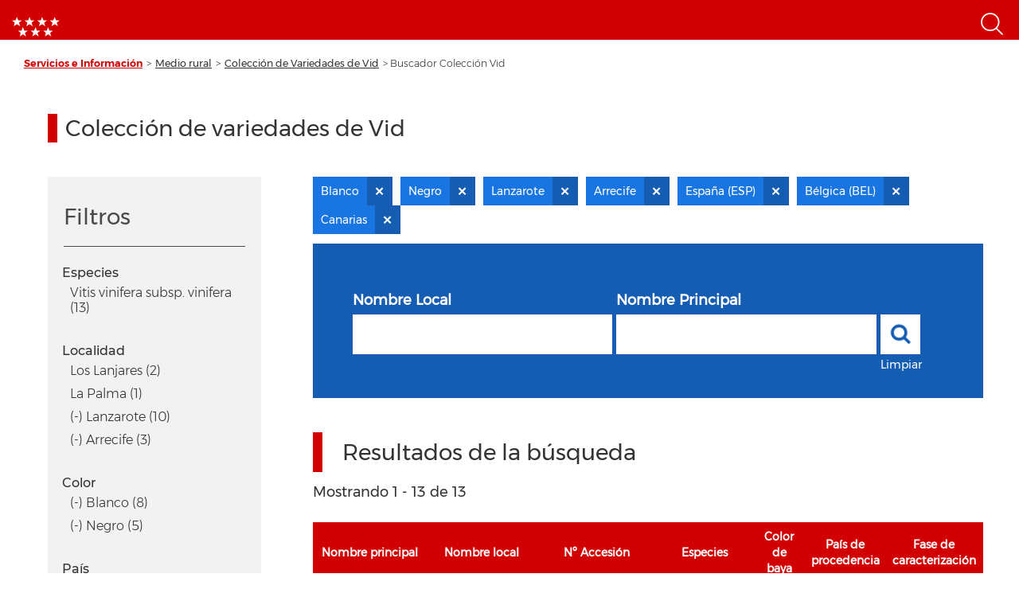

--- FILE ---
content_type: text/html; charset=UTF-8
request_url: https://www.comunidad.madrid/info/coleccion-vid?f%5B0%5D=color%3ABlanco&f%5B1%5D=color%3ANegro&f%5B2%5D=country%3AB%C3%A9lgica%20%28BEL%29&f%5B3%5D=country%3AEspa%C3%B1a%20%28ESP%29&f%5B4%5D=localidad%3AArrecife&f%5B5%5D=localidad%3ABordeaux&f%5B6%5D=localidad%3ACenlle&f%5B7%5D=localidad%3ALanzarote&f%5B8%5D=localidad%3ALebrija&f%5B9%5D=localidad%3ASan%20Esteban%20del%20Valle&f%5B10%5D=localidad%3ATarrega&f%5B11%5D=localidad%3AVillaviciosa&f%5B12%5D=region%3ACanarias
body_size: 73083
content:
<!DOCTYPE html>
<html  lang="es" dir="ltr" prefix="content: http://purl.org/rss/1.0/modules/content/  dc: http://purl.org/dc/terms/  foaf: http://xmlns.com/foaf/0.1/  og: http://ogp.me/ns#  rdfs: http://www.w3.org/2000/01/rdf-schema#  schema: http://schema.org/  sioc: http://rdfs.org/sioc/ns#  sioct: http://rdfs.org/sioc/types#  skos: http://www.w3.org/2004/02/skos/core#  xsd: http://www.w3.org/2001/XMLSchema# ">
  <head>
    <meta charset="utf-8" />
<noscript><style>form.antibot * :not(.antibot-message) { display: none !important; }</style>
</noscript><script>var _paq = _paq || [];(function(){var u=(("https:" == document.location.protocol) ? "https://estadisticas.comunidad.madrid/" : "https://estadisticas.comunidad.madrid/");_paq.push(["setSiteId", "333"]);_paq.push(["setTrackerUrl", u+"piwik.php"]);_paq.push(["setDoNotTrack", 1]);_paq.push(["trackPageView"]);_paq.push(["setIgnoreClasses", ["no-tracking","colorbox"]]);_paq.push(["enableLinkTracking"]);var d=document,g=d.createElement("script"),s=d.getElementsByTagName("script")[0];g.type="text/javascript";g.defer=true;g.async=true;g.src=u+"piwik.js";s.parentNode.insertBefore(g,s);})();</script>
<meta property="og:site_name" content="Comunidad de Madrid" />
<link rel="canonical" href="https://www.comunidad.madrid/info/coleccion-vid" />
<meta property="og:type" content="article" />
<meta name="description" content="Portal de la Comunidad de Madrid. En este portal podrá encontrar información segmentada temática de interés para el ciudadano tales como servicios, convocatorias y trámites" />
<meta property="og:url" content="https://www.comunidad.madrid/info/coleccion-vid" />
<meta name="abstract" content="Portal de la Comunidad de Madrid. En este portal podrá encontrar información segmentada temática de interés para el ciudadano tales como servicios, convocatorias y trámites" />
<meta property="og:title" content="Buscador Colección Vid" />
<meta name="Generator" content="Drupal 8 (https://www.drupal.org)" />
<meta name="MobileOptimized" content="width" />
<meta name="HandheldFriendly" content="true" />
<meta name="viewport" content="width=device-width, initial-scale=1.0" />
<link rel="shortcut icon" href="/info/themes/custom/info_theme/favicon.ico" type="image/vnd.microsoft.icon" />
<script>window.a2a_config=window.a2a_config||{};a2a_config.callbacks=[];a2a_config.overlays=[];a2a_config.templates={};</script>

    <title>Buscador Colección Vid | Comunidad de Madrid</title>
    <link rel="stylesheet" media="all" href="/info/core/modules/system/css/components/align.module.css?t8hujo" />
<link rel="stylesheet" media="all" href="/info/core/modules/system/css/components/fieldgroup.module.css?t8hujo" />
<link rel="stylesheet" media="all" href="/info/core/modules/system/css/components/container-inline.module.css?t8hujo" />
<link rel="stylesheet" media="all" href="/info/core/modules/system/css/components/clearfix.module.css?t8hujo" />
<link rel="stylesheet" media="all" href="/info/core/modules/system/css/components/details.module.css?t8hujo" />
<link rel="stylesheet" media="all" href="/info/core/modules/system/css/components/hidden.module.css?t8hujo" />
<link rel="stylesheet" media="all" href="/info/core/modules/system/css/components/item-list.module.css?t8hujo" />
<link rel="stylesheet" media="all" href="/info/core/modules/system/css/components/js.module.css?t8hujo" />
<link rel="stylesheet" media="all" href="/info/core/modules/system/css/components/nowrap.module.css?t8hujo" />
<link rel="stylesheet" media="all" href="/info/core/modules/system/css/components/position-container.module.css?t8hujo" />
<link rel="stylesheet" media="all" href="/info/core/modules/system/css/components/progress.module.css?t8hujo" />
<link rel="stylesheet" media="all" href="/info/core/modules/system/css/components/reset-appearance.module.css?t8hujo" />
<link rel="stylesheet" media="all" href="/info/core/modules/system/css/components/resize.module.css?t8hujo" />
<link rel="stylesheet" media="all" href="/info/core/modules/system/css/components/sticky-header.module.css?t8hujo" />
<link rel="stylesheet" media="all" href="/info/core/modules/system/css/components/system-status-counter.css?t8hujo" />
<link rel="stylesheet" media="all" href="/info/core/modules/system/css/components/system-status-report-counters.css?t8hujo" />
<link rel="stylesheet" media="all" href="/info/core/modules/system/css/components/system-status-report-general-info.css?t8hujo" />
<link rel="stylesheet" media="all" href="/info/core/modules/system/css/components/tablesort.module.css?t8hujo" />
<link rel="stylesheet" media="all" href="/info/core/modules/system/css/components/tree-child.module.css?t8hujo" />
<link rel="stylesheet" media="all" href="/info/modules/custom/info_custom_functionalities/css/styles.css?t8hujo" />
<link rel="stylesheet" media="all" href="/info/core/assets/vendor/jquery.ui/themes/base/core.css?t8hujo" />
<link rel="stylesheet" media="all" href="/info/core/assets/vendor/jquery.ui/themes/base/accordion.css?t8hujo" />
<link rel="stylesheet" media="all" href="/info/core/assets/vendor/jquery.ui/themes/base/tabs.css?t8hujo" />
<link rel="stylesheet" media="all" href="/info/core/modules/views/css/views.module.css?t8hujo" />
<link rel="stylesheet" media="all" href="/info/modules/contrib/addtoany/css/addtoany.css?t8hujo" />
<link rel="stylesheet" media="all" href="https://use.fontawesome.com/releases/v5.13.1/css/all.css" />
<link rel="stylesheet" media="all" href="https://use.fontawesome.com/releases/v5.13.1/css/v4-shims.css" />
<link rel="stylesheet" media="all" href="/info/libraries/line_awesome/css/line-awesome.min.css?t8hujo" />
<link rel="stylesheet" media="all" href="/info/core/assets/vendor/jquery.ui/themes/base/theme.css?t8hujo" />
<link rel="stylesheet" media="all" href="/info/modules/custom/info_pcen_blocks/css/cabeceraPcen.css?t8hujo" />
<link rel="stylesheet" media="all" href="/info/modules/custom/info_pcen_blocks/css/piePcen.css?t8hujo" />
<link rel="stylesheet" media="all" href="/info/modules/contrib/active_facet_pills/css/active-facet-pills.css?t8hujo" />
<link rel="stylesheet" media="all" href="/info/themes/custom/info_theme/css/style.css?t8hujo" />
<link rel="stylesheet" media="all" href="/info/libraries/owlcarousel2/dist/assets/owl.carousel.css?t8hujo" />
<link rel="stylesheet" media="all" href="/info/libraries/owlcarousel2/dist/assets/owl.theme.default.min.css?t8hujo" />
<link rel="stylesheet" media="all" href="/info/themes/custom/info_theme/css/no-less-styles.css?t8hujo" />

    
<!--[if lte IE 8]>
<script src="/info/core/assets/vendor/html5shiv/html5shiv.min.js?v=3.7.3"></script>
<![endif]-->
<script src="/info/core/assets/vendor/modernizr/modernizr.min.js?v=3.3.1"></script>

  </head>
  <body class="path-coleccion-vid navbar-is-fixed-top has-glyphicons not_admin">
    <a href="#main-content" class="visually-hidden focusable skip-link">
      Pasar al contenido principal
    </a>
    
      <div class="dialog-off-canvas-main-canvas" data-off-canvas-main-canvas>
              <header class="navbar navbar-default navbar-fixed-top" id="navbar" role="banner">
              <div class="container-fluid">
            <div class="navbar-header">
        <div class="nav-group">
            <div class="region region-navigation">
          <a class="logo navbar-btn pull-left" href="https://www.comunidad.madrid" rel="home">
      <img src="/info/themes/custom/info_theme/logo.png" alt="Inicio" />
    </a>
    <a class="logo-responsive navbar-btn pull-left" href="https://www.comunidad.madrid" rel="home">
      <img src="/sites/all/themes/drpl/logo_responsive.png" alt="Inicio" />
    </a>
      <section id="block-cabecerapcen" class="menu-cabecera block block-info-pcen-blocks block-cabecera-pcen clearfix">
  
    

      
  </section>

<section id="block-searchiconblock-2" class="text-align--right search-toggle block block-drpl8-block-layout block-drpl8-search-icon clearfix">
  
    

      <img src="/info/profiles/custom/drpl8_profile/modules/custom/drpl8_block_layout/img/search-icon.png" alt="Abrir menú" typeof="foaf:Image" class="img-responsive" />

  </section>


  </div>

        </div>
                      <button type="button" class="navbar-toggle collapsed" data-toggle="collapse" data-target="#navbar-collapse">
              <span class="sr-only">Toggle navigation</span>
              <span class="icon-bar"></span>
              <span class="icon-bar"></span>
            </button>
                    <div class="region region-navigation-bottom">
    <section class="search-block-form element-height-toggle search-header block block-info-pcen-blocks block-buscador-block clearfix" data-drupal-selector="search-block-form" id="block-buscadorblock">
  
    

      <form action="/info/coleccion-vid?f%5B0%5D=color%3ABlanco&amp;f%5B1%5D=color%3ANegro&amp;f%5B2%5D=country%3AB%C3%A9lgica%20%28BEL%29&amp;f%5B3%5D=country%3AEspa%C3%B1a%20%28ESP%29&amp;f%5B4%5D=localidad%3AArrecife&amp;f%5B5%5D=localidad%3ABordeaux&amp;f%5B6%5D=localidad%3ACenlle&amp;f%5B7%5D=localidad%3ALanzarote&amp;f%5B8%5D=localidad%3ALebrija&amp;f%5B9%5D=localidad%3ASan%20Esteban%20del%20Valle&amp;f%5B10%5D=localidad%3ATarrega&amp;f%5B11%5D=localidad%3AVillaviciosa&amp;f%5B12%5D=region%3ACanarias" method="post" id="search-block-form" accept-charset="UTF-8">
  <input data-drupal-selector="edit-action" type="hidden" name="action" value="https://comunidad.madrid/busqueda" /><div class="form-item js-form-item form-type-textfield js-form-type-textfield form-item-cadena js-form-item-cadena form-group">
      
  <label for="edit-cadena" class="control-label">Buscar</label>
  
  
  <input placeholder="Busca en todos los portales de la Comunidad de Madrid." data-drupal-selector="edit-cadena" class="form-text form-control" type="text" id="edit-cadena" name="cadena" value="" size="128" maxlength="128" />

  
  
  </div>
<button data-drupal-selector="edit-submit" class="button js-form-submit form-submit btn-primary btn" type="submit" id="edit-submit" name="op" value="Enviar">Enviar</button><input autocomplete="off" data-drupal-selector="form-clwz2r46ewvn5uvi7i7nqvlrwur7wi9ahz7oljnvbfi" type="hidden" name="form_build_id" value="form-Clwz2r46EwVn5Uvi7I7NQVlRWuR7wI9AHZ7OLJNvBFI" /><input data-drupal-selector="edit-search-block-form" type="hidden" name="form_id" value="search-block-form" /><input data-drupal-selector="edit-honeypot-time" type="hidden" name="honeypot_time" value="j0BQ8SPrs_nCgcl2MjfV4AH8iRi00ebCXGg1CMgvZX8" /><div class="nombre_apellidos-textfield form-group js-form-wrapper form-wrapper" style="display: none !important;"><div class="form-item js-form-item form-type-textfield js-form-type-textfield form-item-nombre-apellidos js-form-item-nombre-apellidos form-group">
      
  <label for="edit-nombre-apellidos" class="control-label">Leave this field blank</label>
  
  
  <input autocomplete="off" data-drupal-selector="edit-nombre-apellidos" class="form-text form-control" type="text" id="edit-nombre-apellidos" name="nombre_apellidos" value="" size="20" maxlength="128" />

  
  
  </div>
</div>

</form>

  </section>


  </div>

              </div>

                    <div id="navbar-collapse" class="navbar-collapse collapse">
            <div class="region region-navigation-collapsible">
    <section id="block-cabecerapcen-2" class="block block-info-pcen-blocks block-cabecera-pcen clearfix">
  
    

      
  </section>


  </div>

        </div>
                    </div>
          </header>
  
  <div role="main" class="main-container container-fluid js-quickedit-main-content">
    <div class="row">

                              <div class="col-sm-12">
              <div class="region region-header">
      	<nav aria-label="Breadcrumb" class="breadcrumb">
		<ol class="breadcrumb">
							<li >
											<a href="https://www.comunidad.madrid/servicios">Servicios e Información</a>
									</li>
							<li >
											<a href="https://www.comunidad.madrid/info/servicios/medio-rural">Medio rural</a>
									</li>
							<li >
											<a href="https://www.comunidad.madrid/info/servicios/medio-rural/coleccion-variedades-vid">Colección de Variedades de Vid</a>
									</li>
							<li  class="active">
											Buscador Colección Vid
									</li>
					</ol>
	</nav>

<div data-drupal-messages-fallback class="hidden"></div>
  


  </div>

          </div>
              
            
                  <section class="col-sm-12">

                
                                      
                  
                          <a id="main-content"></a>
            <div class="region region-content">
      <div class="row bs-2col-stacked">


      <div class="col-sm-12 bs-region bs-region--top">
    <div class="block-region-top"><section class="block block-fixed-block-content block-fixed-block-contentcoleccion-vid clearfix">
  
      <h1 class="block-title">Colección de variedades de Vid</h1>
    

      
  </section>

</div>
    </div>
  
      <div class="col-sm-3 bs-region bs-region--left">
    <div class="facets-filters-container">
      <div class="title-sidebar">
        <h2>Filtros</h2>
      </div>
      <div class="block-region-left"><section class="facet-inactive block-facet--links block block-facets block-facet-blockss-especie clearfix">
  
    

      <div class="facets-widget-links">
      <h3>Especies </h3><ul data-drupal-facet-id="ss_especie" data-drupal-facet-alias="species" class="facet-inactive js-facets-links item-list__links"><li class="facet-item"><a href="/info/coleccion-vid?f%5B0%5D=color%3ABlanco&amp;f%5B1%5D=color%3ANegro&amp;f%5B2%5D=country%3AB%C3%A9lgica%20%28BEL%29&amp;f%5B3%5D=country%3AEspa%C3%B1a%20%28ESP%29&amp;f%5B4%5D=localidad%3AArrecife&amp;f%5B5%5D=localidad%3ABordeaux&amp;f%5B6%5D=localidad%3ACenlle&amp;f%5B7%5D=localidad%3ALanzarote&amp;f%5B8%5D=localidad%3ALebrija&amp;f%5B9%5D=localidad%3ASan%20Esteban%20del%20Valle&amp;f%5B10%5D=localidad%3ATarrega&amp;f%5B11%5D=localidad%3AVillaviciosa&amp;f%5B12%5D=region%3ACanarias&amp;f%5B13%5D=species%3AVitis%20vinifera%20subsp.%20vinifera" rel="nofollow" data-drupal-facet-item-id="species-vitis-vinifera-subsp-vinifera" data-drupal-facet-item-value="Vitis vinifera subsp. vinifera" data-drupal-facet-item-count="13"><span class="facet-item__value">Vitis vinifera subsp. vinifera</span>
  <span class="facet-item__count">(13)</span>
</a></li></ul>
</div>

  </section>

<section class="facet-active block-facet--links block block-facets block-facet-blocklocalidad clearfix">
  
    

      <div class="facets-widget-links">
      <h3>Localidad</h3><ul data-drupal-facet-id="localidad" data-drupal-facet-alias="localidad" class="facet-active js-facets-links item-list__links"><li class="facet-item"><a href="/info/coleccion-vid?f%5B0%5D=color%3ABlanco&amp;f%5B1%5D=color%3ANegro&amp;f%5B2%5D=country%3AB%C3%A9lgica%20%28BEL%29&amp;f%5B3%5D=country%3AEspa%C3%B1a%20%28ESP%29&amp;f%5B4%5D=localidad%3AArrecife&amp;f%5B5%5D=localidad%3ABordeaux&amp;f%5B6%5D=localidad%3ACenlle&amp;f%5B7%5D=localidad%3ALanzarote&amp;f%5B8%5D=localidad%3ALebrija&amp;f%5B9%5D=localidad%3ALos%20Lanjares&amp;f%5B10%5D=localidad%3ASan%20Esteban%20del%20Valle&amp;f%5B11%5D=localidad%3ATarrega&amp;f%5B12%5D=localidad%3AVillaviciosa&amp;f%5B13%5D=region%3ACanarias" rel="nofollow" data-drupal-facet-item-id="localidad-los-lanjares" data-drupal-facet-item-value="Los Lanjares" data-drupal-facet-item-count="2"><span class="facet-item__value">Los Lanjares</span>
  <span class="facet-item__count">(2)</span>
</a></li><li class="facet-item"><a href="/info/coleccion-vid?f%5B0%5D=color%3ABlanco&amp;f%5B1%5D=color%3ANegro&amp;f%5B2%5D=country%3AB%C3%A9lgica%20%28BEL%29&amp;f%5B3%5D=country%3AEspa%C3%B1a%20%28ESP%29&amp;f%5B4%5D=localidad%3AArrecife&amp;f%5B5%5D=localidad%3ABordeaux&amp;f%5B6%5D=localidad%3ACenlle&amp;f%5B7%5D=localidad%3ALa%20Palma&amp;f%5B8%5D=localidad%3ALanzarote&amp;f%5B9%5D=localidad%3ALebrija&amp;f%5B10%5D=localidad%3ASan%20Esteban%20del%20Valle&amp;f%5B11%5D=localidad%3ATarrega&amp;f%5B12%5D=localidad%3AVillaviciosa&amp;f%5B13%5D=region%3ACanarias" rel="nofollow" data-drupal-facet-item-id="localidad-la-palma" data-drupal-facet-item-value="La Palma" data-drupal-facet-item-count="1"><span class="facet-item__value">La Palma</span>
  <span class="facet-item__count">(1)</span>
</a></li><li class="facet-item"><a href="/info/coleccion-vid?f%5B0%5D=color%3ABlanco&amp;f%5B1%5D=color%3ANegro&amp;f%5B2%5D=country%3AB%C3%A9lgica%20%28BEL%29&amp;f%5B3%5D=country%3AEspa%C3%B1a%20%28ESP%29&amp;f%5B4%5D=localidad%3AArrecife&amp;f%5B5%5D=localidad%3ABordeaux&amp;f%5B6%5D=localidad%3ACenlle&amp;f%5B7%5D=localidad%3ALebrija&amp;f%5B8%5D=localidad%3ASan%20Esteban%20del%20Valle&amp;f%5B9%5D=localidad%3ATarrega&amp;f%5B10%5D=localidad%3AVillaviciosa&amp;f%5B11%5D=region%3ACanarias" rel="nofollow" class="is-active" data-drupal-facet-item-id="localidad-lanzarote" data-drupal-facet-item-value="Lanzarote" data-drupal-facet-item-count="10">  <span class="facet-item__status js-facet-deactivate">(-)</span>
<span class="facet-item__value">Lanzarote</span>
  <span class="facet-item__count">(10)</span>
</a></li><li class="facet-item"><a href="/info/coleccion-vid?f%5B0%5D=color%3ABlanco&amp;f%5B1%5D=color%3ANegro&amp;f%5B2%5D=country%3AB%C3%A9lgica%20%28BEL%29&amp;f%5B3%5D=country%3AEspa%C3%B1a%20%28ESP%29&amp;f%5B4%5D=localidad%3ABordeaux&amp;f%5B5%5D=localidad%3ACenlle&amp;f%5B6%5D=localidad%3ALanzarote&amp;f%5B7%5D=localidad%3ALebrija&amp;f%5B8%5D=localidad%3ASan%20Esteban%20del%20Valle&amp;f%5B9%5D=localidad%3ATarrega&amp;f%5B10%5D=localidad%3AVillaviciosa&amp;f%5B11%5D=region%3ACanarias" rel="nofollow" class="is-active" data-drupal-facet-item-id="localidad-arrecife" data-drupal-facet-item-value="Arrecife" data-drupal-facet-item-count="3">  <span class="facet-item__status js-facet-deactivate">(-)</span>
<span class="facet-item__value">Arrecife</span>
  <span class="facet-item__count">(3)</span>
</a></li></ul>
</div>

  </section>

<section class="facet-active block-facet--links block block-facets block-facet-blockcolor clearfix">
  
    

      <div class="facets-widget-links">
      <h3>Color</h3><ul data-drupal-facet-id="color" data-drupal-facet-alias="color" class="facet-active js-facets-links item-list__links"><li class="facet-item"><a href="/info/coleccion-vid?f%5B0%5D=color%3ANegro&amp;f%5B1%5D=country%3AB%C3%A9lgica%20%28BEL%29&amp;f%5B2%5D=country%3AEspa%C3%B1a%20%28ESP%29&amp;f%5B3%5D=localidad%3AArrecife&amp;f%5B4%5D=localidad%3ABordeaux&amp;f%5B5%5D=localidad%3ACenlle&amp;f%5B6%5D=localidad%3ALanzarote&amp;f%5B7%5D=localidad%3ALebrija&amp;f%5B8%5D=localidad%3ASan%20Esteban%20del%20Valle&amp;f%5B9%5D=localidad%3ATarrega&amp;f%5B10%5D=localidad%3AVillaviciosa&amp;f%5B11%5D=region%3ACanarias" rel="nofollow" class="is-active" data-drupal-facet-item-id="color-blanco" data-drupal-facet-item-value="Blanco" data-drupal-facet-item-count="8">  <span class="facet-item__status js-facet-deactivate">(-)</span>
<span class="facet-item__value">Blanco</span>
  <span class="facet-item__count">(8)</span>
</a></li><li class="facet-item"><a href="/info/coleccion-vid?f%5B0%5D=color%3ABlanco&amp;f%5B1%5D=country%3AB%C3%A9lgica%20%28BEL%29&amp;f%5B2%5D=country%3AEspa%C3%B1a%20%28ESP%29&amp;f%5B3%5D=localidad%3AArrecife&amp;f%5B4%5D=localidad%3ABordeaux&amp;f%5B5%5D=localidad%3ACenlle&amp;f%5B6%5D=localidad%3ALanzarote&amp;f%5B7%5D=localidad%3ALebrija&amp;f%5B8%5D=localidad%3ASan%20Esteban%20del%20Valle&amp;f%5B9%5D=localidad%3ATarrega&amp;f%5B10%5D=localidad%3AVillaviciosa&amp;f%5B11%5D=region%3ACanarias" rel="nofollow" class="is-active" data-drupal-facet-item-id="color-negro" data-drupal-facet-item-value="Negro" data-drupal-facet-item-count="5">  <span class="facet-item__status js-facet-deactivate">(-)</span>
<span class="facet-item__value">Negro</span>
  <span class="facet-item__count">(5)</span>
</a></li></ul>
</div>

  </section>

<section class="facet-active block-facet--links block block-facets block-facet-blockpa clearfix">
  
    

      <div class="facets-widget-links">
      <h3>País</h3><ul data-drupal-facet-id="pa" data-drupal-facet-alias="country" class="facet-active js-facets-links item-list__links"><li class="facet-item"><a href="/info/coleccion-vid?f%5B0%5D=color%3ABlanco&amp;f%5B1%5D=color%3ANegro&amp;f%5B2%5D=country%3AB%C3%A9lgica%20%28BEL%29&amp;f%5B3%5D=country%3AEspa%C3%B1a%20%28ESP%29&amp;f%5B4%5D=country%3ASud%C3%A1frica%20%28ZAF%29&amp;f%5B5%5D=localidad%3AArrecife&amp;f%5B6%5D=localidad%3ABordeaux&amp;f%5B7%5D=localidad%3ACenlle&amp;f%5B8%5D=localidad%3ALanzarote&amp;f%5B9%5D=localidad%3ALebrija&amp;f%5B10%5D=localidad%3ASan%20Esteban%20del%20Valle&amp;f%5B11%5D=localidad%3ATarrega&amp;f%5B12%5D=localidad%3AVillaviciosa&amp;f%5B13%5D=region%3ACanarias" rel="nofollow" data-drupal-facet-item-id="country-sudáfrica-zaf" data-drupal-facet-item-value="Sudáfrica (ZAF)" data-drupal-facet-item-count="3"><span class="facet-item__value">Sudáfrica (ZAF)</span>
  <span class="facet-item__count">(3)</span>
</a></li><li class="facet-item"><a href="/info/coleccion-vid?f%5B0%5D=color%3ABlanco&amp;f%5B1%5D=color%3ANegro&amp;f%5B2%5D=country%3AB%C3%A9lgica%20%28BEL%29&amp;f%5B3%5D=country%3AEspa%C3%B1a%20%28ESP%29&amp;f%5B4%5D=country%3ATurqu%C3%ADa%20%28TUR%29&amp;f%5B5%5D=localidad%3AArrecife&amp;f%5B6%5D=localidad%3ABordeaux&amp;f%5B7%5D=localidad%3ACenlle&amp;f%5B8%5D=localidad%3ALanzarote&amp;f%5B9%5D=localidad%3ALebrija&amp;f%5B10%5D=localidad%3ASan%20Esteban%20del%20Valle&amp;f%5B11%5D=localidad%3ATarrega&amp;f%5B12%5D=localidad%3AVillaviciosa&amp;f%5B13%5D=region%3ACanarias" rel="nofollow" data-drupal-facet-item-id="country-turquía-tur" data-drupal-facet-item-value="Turquía (TUR)" data-drupal-facet-item-count="2"><span class="facet-item__value">Turquía (TUR)</span>
  <span class="facet-item__count">(2)</span>
</a></li><li class="facet-item"><a href="/info/coleccion-vid?f%5B0%5D=color%3ABlanco&amp;f%5B1%5D=color%3ANegro&amp;f%5B2%5D=country%3AB%C3%A9lgica%20%28BEL%29&amp;f%5B3%5D=localidad%3AArrecife&amp;f%5B4%5D=localidad%3ABordeaux&amp;f%5B5%5D=localidad%3ACenlle&amp;f%5B6%5D=localidad%3ALanzarote&amp;f%5B7%5D=localidad%3ALebrija&amp;f%5B8%5D=localidad%3ASan%20Esteban%20del%20Valle&amp;f%5B9%5D=localidad%3ATarrega&amp;f%5B10%5D=localidad%3AVillaviciosa&amp;f%5B11%5D=region%3ACanarias" rel="nofollow" class="is-active" data-drupal-facet-item-id="country-españa-esp" data-drupal-facet-item-value="España (ESP)" data-drupal-facet-item-count="12">  <span class="facet-item__status js-facet-deactivate">(-)</span>
<span class="facet-item__value">España (ESP)</span>
  <span class="facet-item__count">(12)</span>
</a></li><li class="facet-item"><a href="/info/coleccion-vid?f%5B0%5D=color%3ABlanco&amp;f%5B1%5D=color%3ANegro&amp;f%5B2%5D=country%3AEspa%C3%B1a%20%28ESP%29&amp;f%5B3%5D=localidad%3AArrecife&amp;f%5B4%5D=localidad%3ABordeaux&amp;f%5B5%5D=localidad%3ACenlle&amp;f%5B6%5D=localidad%3ALanzarote&amp;f%5B7%5D=localidad%3ALebrija&amp;f%5B8%5D=localidad%3ASan%20Esteban%20del%20Valle&amp;f%5B9%5D=localidad%3ATarrega&amp;f%5B10%5D=localidad%3AVillaviciosa&amp;f%5B11%5D=region%3ACanarias" rel="nofollow" class="is-active" data-drupal-facet-item-id="country-bélgica-bel" data-drupal-facet-item-value="Bélgica (BEL)" data-drupal-facet-item-count="1">  <span class="facet-item__status js-facet-deactivate">(-)</span>
<span class="facet-item__value">Bélgica (BEL)</span>
  <span class="facet-item__count">(1)</span>
</a></li></ul>
</div>

  </section>

<section class="facet-inactive block-facet--links block block-facets block-facet-blockprovincia clearfix">
  
    

      <div class="facets-widget-links">
      <h3>Provincia</h3><ul data-drupal-facet-id="provincia" data-drupal-facet-alias="provincia" class="facet-inactive js-facets-links item-list__links"><li class="facet-item"><a href="/info/coleccion-vid?f%5B0%5D=color%3ABlanco&amp;f%5B1%5D=color%3ANegro&amp;f%5B2%5D=country%3AB%C3%A9lgica%20%28BEL%29&amp;f%5B3%5D=country%3AEspa%C3%B1a%20%28ESP%29&amp;f%5B4%5D=localidad%3AArrecife&amp;f%5B5%5D=localidad%3ABordeaux&amp;f%5B6%5D=localidad%3ACenlle&amp;f%5B7%5D=localidad%3ALanzarote&amp;f%5B8%5D=localidad%3ALebrija&amp;f%5B9%5D=localidad%3ASan%20Esteban%20del%20Valle&amp;f%5B10%5D=localidad%3ATarrega&amp;f%5B11%5D=localidad%3AVillaviciosa&amp;f%5B12%5D=provincia%3ALas%20Palmas&amp;f%5B13%5D=region%3ACanarias" rel="nofollow" data-drupal-facet-item-id="provincia-las-palmas" data-drupal-facet-item-value="Las Palmas" data-drupal-facet-item-count="13"><span class="facet-item__value">Las Palmas</span>
  <span class="facet-item__count">(13)</span>
</a></li></ul>
</div>

  </section>

<section class="facet-active block-facet--links block block-facets block-facet-blockregion clearfix">
  
    

      <div class="facets-widget-links">
      <h3>Región</h3><ul data-drupal-facet-id="region" data-drupal-facet-alias="region" class="facet-active js-facets-links item-list__links"><li class="facet-item"><a href="/info/coleccion-vid?f%5B0%5D=color%3ABlanco&amp;f%5B1%5D=color%3ANegro&amp;f%5B2%5D=country%3AB%C3%A9lgica%20%28BEL%29&amp;f%5B3%5D=country%3AEspa%C3%B1a%20%28ESP%29&amp;f%5B4%5D=localidad%3AArrecife&amp;f%5B5%5D=localidad%3ABordeaux&amp;f%5B6%5D=localidad%3ACenlle&amp;f%5B7%5D=localidad%3ALanzarote&amp;f%5B8%5D=localidad%3ALebrija&amp;f%5B9%5D=localidad%3ASan%20Esteban%20del%20Valle&amp;f%5B10%5D=localidad%3ATarrega&amp;f%5B11%5D=localidad%3AVillaviciosa&amp;f%5B12%5D=region%3ACanarias&amp;f%5B13%5D=region%3ACatalu%C3%B1a" rel="nofollow" data-drupal-facet-item-id="region-cataluña" data-drupal-facet-item-value="Cataluña" data-drupal-facet-item-count="6"><span class="facet-item__value">Cataluña</span>
  <span class="facet-item__count">(6)</span>
</a></li><li class="facet-item"><a href="/info/coleccion-vid?f%5B0%5D=color%3ABlanco&amp;f%5B1%5D=color%3ANegro&amp;f%5B2%5D=country%3AB%C3%A9lgica%20%28BEL%29&amp;f%5B3%5D=country%3AEspa%C3%B1a%20%28ESP%29&amp;f%5B4%5D=localidad%3AArrecife&amp;f%5B5%5D=localidad%3ABordeaux&amp;f%5B6%5D=localidad%3ACenlle&amp;f%5B7%5D=localidad%3ALanzarote&amp;f%5B8%5D=localidad%3ALebrija&amp;f%5B9%5D=localidad%3ASan%20Esteban%20del%20Valle&amp;f%5B10%5D=localidad%3ATarrega&amp;f%5B11%5D=localidad%3AVillaviciosa&amp;f%5B12%5D=region%3ACanarias&amp;f%5B13%5D=region%3AGalicia" rel="nofollow" data-drupal-facet-item-id="region-galicia" data-drupal-facet-item-value="Galicia" data-drupal-facet-item-count="2"><span class="facet-item__value">Galicia</span>
  <span class="facet-item__count">(2)</span>
</a></li><li class="facet-item"><a href="/info/coleccion-vid?f%5B0%5D=color%3ABlanco&amp;f%5B1%5D=color%3ANegro&amp;f%5B2%5D=country%3AB%C3%A9lgica%20%28BEL%29&amp;f%5B3%5D=country%3AEspa%C3%B1a%20%28ESP%29&amp;f%5B4%5D=localidad%3AArrecife&amp;f%5B5%5D=localidad%3ABordeaux&amp;f%5B6%5D=localidad%3ACenlle&amp;f%5B7%5D=localidad%3ALanzarote&amp;f%5B8%5D=localidad%3ALebrija&amp;f%5B9%5D=localidad%3ASan%20Esteban%20del%20Valle&amp;f%5B10%5D=localidad%3ATarrega&amp;f%5B11%5D=localidad%3AVillaviciosa&amp;f%5B12%5D=region%3AAndaluc%C3%ADa&amp;f%5B13%5D=region%3ACanarias" rel="nofollow" data-drupal-facet-item-id="region-andalucía" data-drupal-facet-item-value="Andalucía" data-drupal-facet-item-count="1"><span class="facet-item__value">Andalucía</span>
  <span class="facet-item__count">(1)</span>
</a></li><li class="facet-item"><a href="/info/coleccion-vid?f%5B0%5D=color%3ABlanco&amp;f%5B1%5D=color%3ANegro&amp;f%5B2%5D=country%3AB%C3%A9lgica%20%28BEL%29&amp;f%5B3%5D=country%3AEspa%C3%B1a%20%28ESP%29&amp;f%5B4%5D=localidad%3AArrecife&amp;f%5B5%5D=localidad%3ABordeaux&amp;f%5B6%5D=localidad%3ACenlle&amp;f%5B7%5D=localidad%3ALanzarote&amp;f%5B8%5D=localidad%3ALebrija&amp;f%5B9%5D=localidad%3ASan%20Esteban%20del%20Valle&amp;f%5B10%5D=localidad%3ATarrega&amp;f%5B11%5D=localidad%3AVillaviciosa&amp;f%5B12%5D=region%3ACanarias&amp;f%5B13%5D=region%3ACastilla%20y%20Le%C3%B3n" rel="nofollow" data-drupal-facet-item-id="region-castilla-y-león" data-drupal-facet-item-value="Castilla y León" data-drupal-facet-item-count="1"><span class="facet-item__value">Castilla y León</span>
  <span class="facet-item__count">(1)</span>
</a></li><li class="facet-item"><a href="/info/coleccion-vid?f%5B0%5D=color%3ABlanco&amp;f%5B1%5D=color%3ANegro&amp;f%5B2%5D=country%3AB%C3%A9lgica%20%28BEL%29&amp;f%5B3%5D=country%3AEspa%C3%B1a%20%28ESP%29&amp;f%5B4%5D=localidad%3AArrecife&amp;f%5B5%5D=localidad%3ABordeaux&amp;f%5B6%5D=localidad%3ACenlle&amp;f%5B7%5D=localidad%3ALanzarote&amp;f%5B8%5D=localidad%3ALebrija&amp;f%5B9%5D=localidad%3ASan%20Esteban%20del%20Valle&amp;f%5B10%5D=localidad%3ATarrega&amp;f%5B11%5D=localidad%3AVillaviciosa" rel="nofollow" class="is-active" data-drupal-facet-item-id="region-canarias" data-drupal-facet-item-value="Canarias" data-drupal-facet-item-count="13">  <span class="facet-item__status js-facet-deactivate">(-)</span>
<span class="facet-item__value">Canarias</span>
  <span class="facet-item__count">(13)</span>
</a></li></ul>
</div>

  </section>

<section class="facet-inactive block-facet--links block block-facets block-facet-blockutilizacion clearfix">
  
    

      <div class="facets-widget-links">
      <h3>Utilización</h3><ul data-drupal-facet-id="utilizacion" data-drupal-facet-alias="utilizacion" class="facet-inactive js-facets-links item-list__links"><li class="facet-item"><a href="/info/coleccion-vid?f%5B0%5D=color%3ABlanco&amp;f%5B1%5D=color%3ANegro&amp;f%5B2%5D=country%3AB%C3%A9lgica%20%28BEL%29&amp;f%5B3%5D=country%3AEspa%C3%B1a%20%28ESP%29&amp;f%5B4%5D=localidad%3AArrecife&amp;f%5B5%5D=localidad%3ABordeaux&amp;f%5B6%5D=localidad%3ACenlle&amp;f%5B7%5D=localidad%3ALanzarote&amp;f%5B8%5D=localidad%3ALebrija&amp;f%5B9%5D=localidad%3ASan%20Esteban%20del%20Valle&amp;f%5B10%5D=localidad%3ATarrega&amp;f%5B11%5D=localidad%3AVillaviciosa&amp;f%5B12%5D=region%3ACanarias&amp;f%5B13%5D=utilizacion%3Auva%20de%20mesa" rel="nofollow" data-drupal-facet-item-id="utilizacion-uva-de-mesa" data-drupal-facet-item-value="uva de mesa" data-drupal-facet-item-count="9"><span class="facet-item__value">uva de mesa</span>
  <span class="facet-item__count">(9)</span>
</a></li><li class="facet-item"><a href="/info/coleccion-vid?f%5B0%5D=color%3ABlanco&amp;f%5B1%5D=color%3ANegro&amp;f%5B2%5D=country%3AB%C3%A9lgica%20%28BEL%29&amp;f%5B3%5D=country%3AEspa%C3%B1a%20%28ESP%29&amp;f%5B4%5D=localidad%3AArrecife&amp;f%5B5%5D=localidad%3ABordeaux&amp;f%5B6%5D=localidad%3ACenlle&amp;f%5B7%5D=localidad%3ALanzarote&amp;f%5B8%5D=localidad%3ALebrija&amp;f%5B9%5D=localidad%3ASan%20Esteban%20del%20Valle&amp;f%5B10%5D=localidad%3ATarrega&amp;f%5B11%5D=localidad%3AVillaviciosa&amp;f%5B12%5D=region%3ACanarias&amp;f%5B13%5D=utilizacion%3Auva%20de%20vino" rel="nofollow" data-drupal-facet-item-id="utilizacion-uva-de-vino" data-drupal-facet-item-value="uva de vino" data-drupal-facet-item-count="4"><span class="facet-item__value">uva de vino</span>
  <span class="facet-item__count">(4)</span>
</a></li></ul>
</div>

  </section>

</div>
    </div>
    </div>
  
      <div class="col-sm-9 bs-region bs-region--right">
    <div class="block-region-right"><section class="block block-active-facet-pills clearfix">
  
    

        
  <ul class="facet-pills">
          <li class="facet-pills__pill"><a class="facet-pills__pill__link" href=/info/coleccion-vid?f%5B0%5D=color%3ANegro&amp;f%5B1%5D=country%3AB%C3%A9lgica%20%28BEL%29&amp;f%5B2%5D=country%3AEspa%C3%B1a%20%28ESP%29&amp;f%5B3%5D=localidad%3AArrecife&amp;f%5B4%5D=localidad%3ABordeaux&amp;f%5B5%5D=localidad%3ACenlle&amp;f%5B6%5D=localidad%3ALanzarote&amp;f%5B7%5D=localidad%3ALebrija&amp;f%5B8%5D=localidad%3ASan%20Esteban%20del%20Valle&amp;f%5B9%5D=localidad%3ATarrega&amp;f%5B10%5D=localidad%3AVillaviciosa&amp;f%5B11%5D=region%3ACanarias>Blanco</a></li>
          <li class="facet-pills__pill"><a class="facet-pills__pill__link" href=/info/coleccion-vid?f%5B0%5D=color%3ABlanco&amp;f%5B1%5D=country%3AB%C3%A9lgica%20%28BEL%29&amp;f%5B2%5D=country%3AEspa%C3%B1a%20%28ESP%29&amp;f%5B3%5D=localidad%3AArrecife&amp;f%5B4%5D=localidad%3ABordeaux&amp;f%5B5%5D=localidad%3ACenlle&amp;f%5B6%5D=localidad%3ALanzarote&amp;f%5B7%5D=localidad%3ALebrija&amp;f%5B8%5D=localidad%3ASan%20Esteban%20del%20Valle&amp;f%5B9%5D=localidad%3ATarrega&amp;f%5B10%5D=localidad%3AVillaviciosa&amp;f%5B11%5D=region%3ACanarias>Negro</a></li>
          <li class="facet-pills__pill"><a class="facet-pills__pill__link" href=/info/coleccion-vid?f%5B0%5D=color%3ABlanco&amp;f%5B1%5D=color%3ANegro&amp;f%5B2%5D=country%3AB%C3%A9lgica%20%28BEL%29&amp;f%5B3%5D=country%3AEspa%C3%B1a%20%28ESP%29&amp;f%5B4%5D=localidad%3AArrecife&amp;f%5B5%5D=localidad%3ABordeaux&amp;f%5B6%5D=localidad%3ACenlle&amp;f%5B7%5D=localidad%3ALebrija&amp;f%5B8%5D=localidad%3ASan%20Esteban%20del%20Valle&amp;f%5B9%5D=localidad%3ATarrega&amp;f%5B10%5D=localidad%3AVillaviciosa&amp;f%5B11%5D=region%3ACanarias>Lanzarote</a></li>
          <li class="facet-pills__pill"><a class="facet-pills__pill__link" href=/info/coleccion-vid?f%5B0%5D=color%3ABlanco&amp;f%5B1%5D=color%3ANegro&amp;f%5B2%5D=country%3AB%C3%A9lgica%20%28BEL%29&amp;f%5B3%5D=country%3AEspa%C3%B1a%20%28ESP%29&amp;f%5B4%5D=localidad%3ABordeaux&amp;f%5B5%5D=localidad%3ACenlle&amp;f%5B6%5D=localidad%3ALanzarote&amp;f%5B7%5D=localidad%3ALebrija&amp;f%5B8%5D=localidad%3ASan%20Esteban%20del%20Valle&amp;f%5B9%5D=localidad%3ATarrega&amp;f%5B10%5D=localidad%3AVillaviciosa&amp;f%5B11%5D=region%3ACanarias>Arrecife</a></li>
          <li class="facet-pills__pill"><a class="facet-pills__pill__link" href=/info/coleccion-vid?f%5B0%5D=color%3ABlanco&amp;f%5B1%5D=color%3ANegro&amp;f%5B2%5D=country%3AB%C3%A9lgica%20%28BEL%29&amp;f%5B3%5D=localidad%3AArrecife&amp;f%5B4%5D=localidad%3ABordeaux&amp;f%5B5%5D=localidad%3ACenlle&amp;f%5B6%5D=localidad%3ALanzarote&amp;f%5B7%5D=localidad%3ALebrija&amp;f%5B8%5D=localidad%3ASan%20Esteban%20del%20Valle&amp;f%5B9%5D=localidad%3ATarrega&amp;f%5B10%5D=localidad%3AVillaviciosa&amp;f%5B11%5D=region%3ACanarias>España (ESP)</a></li>
          <li class="facet-pills__pill"><a class="facet-pills__pill__link" href=/info/coleccion-vid?f%5B0%5D=color%3ABlanco&amp;f%5B1%5D=color%3ANegro&amp;f%5B2%5D=country%3AEspa%C3%B1a%20%28ESP%29&amp;f%5B3%5D=localidad%3AArrecife&amp;f%5B4%5D=localidad%3ABordeaux&amp;f%5B5%5D=localidad%3ACenlle&amp;f%5B6%5D=localidad%3ALanzarote&amp;f%5B7%5D=localidad%3ALebrija&amp;f%5B8%5D=localidad%3ASan%20Esteban%20del%20Valle&amp;f%5B9%5D=localidad%3ATarrega&amp;f%5B10%5D=localidad%3AVillaviciosa&amp;f%5B11%5D=region%3ACanarias>Bélgica (BEL)</a></li>
          <li class="facet-pills__pill"><a class="facet-pills__pill__link" href=/info/coleccion-vid?f%5B0%5D=color%3ABlanco&amp;f%5B1%5D=color%3ANegro&amp;f%5B2%5D=country%3AB%C3%A9lgica%20%28BEL%29&amp;f%5B3%5D=country%3AEspa%C3%B1a%20%28ESP%29&amp;f%5B4%5D=localidad%3AArrecife&amp;f%5B5%5D=localidad%3ABordeaux&amp;f%5B6%5D=localidad%3ACenlle&amp;f%5B7%5D=localidad%3ALanzarote&amp;f%5B8%5D=localidad%3ALebrija&amp;f%5B9%5D=localidad%3ASan%20Esteban%20del%20Valle&amp;f%5B10%5D=localidad%3ATarrega&amp;f%5B11%5D=localidad%3AVillaviciosa>Canarias</a></li>
      </ul>

  </section>

<section class="views-exposed-form block block-views block-views-exposed-filter-blockbuscador-coleccion-vid-block-buscador-coleccionvid clearfix" data-drupal-selector="views-exposed-form-buscador-coleccion-vid-block-buscador-coleccionvid">
  
    

      <form action="/info/coleccion-vid" method="get" id="views-exposed-form-buscador-coleccion-vid-block-buscador-coleccionvid" accept-charset="UTF-8">
  <div class="form--inline form-inline clearfix">
  <div class="form-item js-form-item form-type-textfield js-form-type-textfield form-item-nombre-local js-form-item-nombre-local form-group">
      
  <label for="edit-nombre-local--2" class="control-label">Nombre Local</label>
  
  
  <input data-drupal-selector="edit-nombre-local" class="form-text form-control" type="text" id="edit-nombre-local--2" name="nombre_local" value="" size="30" maxlength="128" />

  
  
  </div>
<div class="form-item js-form-item form-type-textfield js-form-type-textfield form-item-nombre-principal js-form-item-nombre-principal form-group">
      
  <label for="edit-nombre-principal--2" class="control-label">Nombre Principal</label>
  
  
  <input data-drupal-selector="edit-nombre-principal" class="form-text form-control" type="text" id="edit-nombre-principal--2" name="nombre_principal" value="" size="30" maxlength="128" />

  
  
  </div>
<div class="form-item js-form-item form-type-textfield js-form-type-textfield form-item-nombre-principal-exact js-form-item-nombre-principal-exact form-no-label form-group">
        
  
  <input data-drupal-selector="edit-nombre-principal-exact" class="form-text form-control" type="text" id="edit-nombre-principal-exact--2" name="nombre_principal_exact" value="" size="30" maxlength="128" />

  
  
  </div>
<div data-drupal-selector="edit-actions" class="form-actions form-group js-form-wrapper form-wrapper" id="edit-actions--11"><button data-drupal-selector="edit-submit-buscador-coleccion-vid-2" class="button js-form-submit form-submit btn" type="submit" id="edit-submit-buscador-coleccion-vid--2" value="Aplicar" name="" aria-label="Aplicar"></button><a class="clear-button" href="https://www.comunidad.madrid/info/coleccion-vid">Limpiar</a></div>

</div>

</form>

  </section>

<section class="views-element-container block block-views block-views-blockbuscador-coleccion-vid-block-buscador-coleccionvid clearfix">
  
    

      <div class="form-group"><div class="view view-buscador-coleccion-vid view-id-buscador_coleccion_vid view-display-id-block_buscador_coleccionvid js-view-dom-id-1bf57161cf7688aff75dca1883b2d054a95ca2275f52b01c7b570165209fcf6b">
  
    
      <div class="view-header">
      <h2>Resultados de la búsqueda</h2>
<div id="total_resultados">Mostrando 1 - 13 de <span>13</span></div>
    </div>
      
      <div class="view-content">
        <div class="table-responsive">
<table class="table table-hover table-striped">
        <thead>
    <tr>
                                      <th id="view-bs-field-z6-morfologia-actualizada-table-column" class="views-field views-field-bs-field-z6-morfologia-actualizada" scope="col">Nombre principal</th>
                                      <th id="view-ss-field-z2-nombre-local-table-column" class="views-field views-field-ss-field-z2-nombre-local" scope="col">Nombre local</th>
                                      <th id="view-ss-title-table-column" class="views-field views-field-ss-title" scope="col">Nº Accesión</th>
                                      <th id="view-ss-especie-table-column" class="views-field views-field-ss-especie" scope="col">Especies</th>
                                      <th id="view-ss-color-baya-table-column" class="views-field views-field-ss-color-baya" scope="col">Color de baya</th>
                                      <th id="view-ss-pais-procedencia-table-column" class="views-field views-field-ss-pais-procedencia" scope="col">País de procedencia</th>
                                      <th id="view-ss-field-z5-fase-caracterizacion-table-column" class="views-field views-field-ss-field-z5-fase-caracterizacion" scope="col">Fase de caracterización</th>
          </tr>
    </thead>
    <tbody>
      <tr>
                                                                      <td headers="view-bs-field-z6-morfologia-actualizada-table-column" class="views-field views-field-bs-field-z6-morfologia-actualizada">        </td>
                                                                      <td headers="view-ss-field-z2-nombre-local-table-column" class="views-field views-field-ss-field-z2-nombre-local"><h3>
                      ROYAL
                    </h3>        </td>
                                                                      <td headers="view-ss-title-table-column" class="views-field views-field-ss-title">ESP080-BGVCAM1766        </td>
                                                                      <td headers="view-ss-especie-table-column" class="views-field views-field-ss-especie">Vitis vinifera subsp. vinifera        </td>
                                                                      <td headers="view-ss-color-baya-table-column" class="views-field views-field-ss-color-baya">Negro        </td>
                                                                      <td headers="view-ss-pais-procedencia-table-column" class="views-field views-field-ss-pais-procedencia">Bélgica (BEL)        </td>
                                                                      <td headers="view-ss-field-z5-fase-caracterizacion-table-column" class="views-field views-field-ss-field-z5-fase-caracterizacion">sin caracterizar        </td>
          </tr>
      <tr>
                                                                      <td headers="view-bs-field-z6-morfologia-actualizada-table-column" class="views-field views-field-bs-field-z6-morfologia-actualizada"><a href="/info/coleccion-vid/esp080-bgvcam1453">MANTÚO DE PILAS</a>        </td>
                                                                      <td headers="view-ss-field-z2-nombre-local-table-column" class="views-field views-field-ss-field-z2-nombre-local"><h3>
                      FORASTERA BLANCA
                    </h3>        </td>
                                                                      <td headers="view-ss-title-table-column" class="views-field views-field-ss-title">ESP080-BGVCAM1453        </td>
                                                                      <td headers="view-ss-especie-table-column" class="views-field views-field-ss-especie">Vitis vinifera subsp. vinifera        </td>
                                                                      <td headers="view-ss-color-baya-table-column" class="views-field views-field-ss-color-baya">Blanco        </td>
                                                                      <td headers="view-ss-pais-procedencia-table-column" class="views-field views-field-ss-pais-procedencia">España (ESP)        </td>
                                                                      <td headers="view-ss-field-z5-fase-caracterizacion-table-column" class="views-field views-field-ss-field-z5-fase-caracterizacion">caracterizada        </td>
          </tr>
      <tr>
                                                                      <td headers="view-bs-field-z6-morfologia-actualizada-table-column" class="views-field views-field-bs-field-z6-morfologia-actualizada"><a href="/info/coleccion-vid/esp080-bgvcam0827">PALOMINO FINO</a>        </td>
                                                                      <td headers="view-ss-field-z2-nombre-local-table-column" class="views-field views-field-ss-field-z2-nombre-local"><h3>
                      LISTÁN
                    </h3>        </td>
                                                                      <td headers="view-ss-title-table-column" class="views-field views-field-ss-title">ESP080-BGVCAM0827        </td>
                                                                      <td headers="view-ss-especie-table-column" class="views-field views-field-ss-especie">Vitis vinifera subsp. vinifera        </td>
                                                                      <td headers="view-ss-color-baya-table-column" class="views-field views-field-ss-color-baya">Blanco        </td>
                                                                      <td headers="view-ss-pais-procedencia-table-column" class="views-field views-field-ss-pais-procedencia">España (ESP)        </td>
                                                                      <td headers="view-ss-field-z5-fase-caracterizacion-table-column" class="views-field views-field-ss-field-z5-fase-caracterizacion">caracterizada        </td>
          </tr>
      <tr>
                                                                      <td headers="view-bs-field-z6-morfologia-actualizada-table-column" class="views-field views-field-bs-field-z6-morfologia-actualizada"><a href="/info/coleccion-vid/esp080-bgvcam1677">PALOMINO FINO</a>        </td>
                                                                      <td headers="view-ss-field-z2-nombre-local-table-column" class="views-field views-field-ss-field-z2-nombre-local"><h3>
                      LISTÁN GACHO
                    </h3>        </td>
                                                                      <td headers="view-ss-title-table-column" class="views-field views-field-ss-title">ESP080-BGVCAM1677        </td>
                                                                      <td headers="view-ss-especie-table-column" class="views-field views-field-ss-especie">Vitis vinifera subsp. vinifera        </td>
                                                                      <td headers="view-ss-color-baya-table-column" class="views-field views-field-ss-color-baya">Blanco        </td>
                                                                      <td headers="view-ss-pais-procedencia-table-column" class="views-field views-field-ss-pais-procedencia">España (ESP)        </td>
                                                                      <td headers="view-ss-field-z5-fase-caracterizacion-table-column" class="views-field views-field-ss-field-z5-fase-caracterizacion">caracterizada        </td>
          </tr>
      <tr>
                                                                      <td headers="view-bs-field-z6-morfologia-actualizada-table-column" class="views-field views-field-bs-field-z6-morfologia-actualizada"><a href="/info/coleccion-vid/esp080-bgvcam1678">FERRAL</a>        </td>
                                                                      <td headers="view-ss-field-z2-nombre-local-table-column" class="views-field views-field-ss-field-z2-nombre-local"><h3>
                      UVALLÓN
                    </h3>        </td>
                                                                      <td headers="view-ss-title-table-column" class="views-field views-field-ss-title">ESP080-BGVCAM1678        </td>
                                                                      <td headers="view-ss-especie-table-column" class="views-field views-field-ss-especie">Vitis vinifera subsp. vinifera        </td>
                                                                      <td headers="view-ss-color-baya-table-column" class="views-field views-field-ss-color-baya">Negro        </td>
                                                                      <td headers="view-ss-pais-procedencia-table-column" class="views-field views-field-ss-pais-procedencia">España (ESP)        </td>
                                                                      <td headers="view-ss-field-z5-fase-caracterizacion-table-column" class="views-field views-field-ss-field-z5-fase-caracterizacion">caracterizada        </td>
          </tr>
      <tr>
                                                                      <td headers="view-bs-field-z6-morfologia-actualizada-table-column" class="views-field views-field-bs-field-z6-morfologia-actualizada"><a href="/info/coleccion-vid/esp080-bgvcam1807">VIJARIEGO BLANCO</a>        </td>
                                                                      <td headers="view-ss-field-z2-nombre-local-table-column" class="views-field views-field-ss-field-z2-nombre-local"><h3>
                      MULATA
                    </h3>        </td>
                                                                      <td headers="view-ss-title-table-column" class="views-field views-field-ss-title">ESP080-BGVCAM1807        </td>
                                                                      <td headers="view-ss-especie-table-column" class="views-field views-field-ss-especie">Vitis vinifera subsp. vinifera        </td>
                                                                      <td headers="view-ss-color-baya-table-column" class="views-field views-field-ss-color-baya">Blanco        </td>
                                                                      <td headers="view-ss-pais-procedencia-table-column" class="views-field views-field-ss-pais-procedencia">España (ESP)        </td>
                                                                      <td headers="view-ss-field-z5-fase-caracterizacion-table-column" class="views-field views-field-ss-field-z5-fase-caracterizacion">caracterizada        </td>
          </tr>
      <tr>
                                                                      <td headers="view-bs-field-z6-morfologia-actualizada-table-column" class="views-field views-field-bs-field-z6-morfologia-actualizada"><a href="/info/coleccion-vid/esp080-bgvcam1964">VIJARIEGO BLANCO</a>        </td>
                                                                      <td headers="view-ss-field-z2-nombre-local-table-column" class="views-field views-field-ss-field-z2-nombre-local"><h3>
                      DIEGO
                    </h3>        </td>
                                                                      <td headers="view-ss-title-table-column" class="views-field views-field-ss-title">ESP080-BGVCAM1964        </td>
                                                                      <td headers="view-ss-especie-table-column" class="views-field views-field-ss-especie">Vitis vinifera subsp. vinifera        </td>
                                                                      <td headers="view-ss-color-baya-table-column" class="views-field views-field-ss-color-baya">Blanco        </td>
                                                                      <td headers="view-ss-pais-procedencia-table-column" class="views-field views-field-ss-pais-procedencia">España (ESP)        </td>
                                                                      <td headers="view-ss-field-z5-fase-caracterizacion-table-column" class="views-field views-field-ss-field-z5-fase-caracterizacion">caracterizada        </td>
          </tr>
      <tr>
                                                                      <td headers="view-bs-field-z6-morfologia-actualizada-table-column" class="views-field views-field-bs-field-z6-morfologia-actualizada"><a href="/info/coleccion-vid/esp080-bgvcam1962">LISTÁN NEGRO</a>        </td>
                                                                      <td headers="view-ss-field-z2-nombre-local-table-column" class="views-field views-field-ss-field-z2-nombre-local"><h3>
                      NEGRA COMÚN
                    </h3>        </td>
                                                                      <td headers="view-ss-title-table-column" class="views-field views-field-ss-title">ESP080-BGVCAM1962        </td>
                                                                      <td headers="view-ss-especie-table-column" class="views-field views-field-ss-especie">Vitis vinifera subsp. vinifera        </td>
                                                                      <td headers="view-ss-color-baya-table-column" class="views-field views-field-ss-color-baya">Negro        </td>
                                                                      <td headers="view-ss-pais-procedencia-table-column" class="views-field views-field-ss-pais-procedencia">España (ESP)        </td>
                                                                      <td headers="view-ss-field-z5-fase-caracterizacion-table-column" class="views-field views-field-ss-field-z5-fase-caracterizacion">caracterizada        </td>
          </tr>
      <tr>
                                                                      <td headers="view-bs-field-z6-morfologia-actualizada-table-column" class="views-field views-field-bs-field-z6-morfologia-actualizada"><a href="/info/coleccion-vid/esp080-bgvcam0829">MALVASIA VOLCÁNICA</a>        </td>
                                                                      <td headers="view-ss-field-z2-nombre-local-table-column" class="views-field views-field-ss-field-z2-nombre-local"><h3>
                      MALVASÍA BLANCA
                    </h3>        </td>
                                                                      <td headers="view-ss-title-table-column" class="views-field views-field-ss-title">ESP080-BGVCAM0829        </td>
                                                                      <td headers="view-ss-especie-table-column" class="views-field views-field-ss-especie">Vitis vinifera subsp. vinifera        </td>
                                                                      <td headers="view-ss-color-baya-table-column" class="views-field views-field-ss-color-baya">Blanco        </td>
                                                                      <td headers="view-ss-pais-procedencia-table-column" class="views-field views-field-ss-pais-procedencia">España (ESP)        </td>
                                                                      <td headers="view-ss-field-z5-fase-caracterizacion-table-column" class="views-field views-field-ss-field-z5-fase-caracterizacion">caracterizada        </td>
          </tr>
      <tr>
                                                                      <td headers="view-bs-field-z6-morfologia-actualizada-table-column" class="views-field views-field-bs-field-z6-morfologia-actualizada">LISTÁN PRIETO= MISSION         </td>
                                                                      <td headers="view-ss-field-z2-nombre-local-table-column" class="views-field views-field-ss-field-z2-nombre-local"><h3>
                      MOSCATEL NEGRO
                    </h3>        </td>
                                                                      <td headers="view-ss-title-table-column" class="views-field views-field-ss-title">ESP080-BGVCAM1419        </td>
                                                                      <td headers="view-ss-especie-table-column" class="views-field views-field-ss-especie">Vitis vinifera subsp. vinifera        </td>
                                                                      <td headers="view-ss-color-baya-table-column" class="views-field views-field-ss-color-baya">Negro        </td>
                                                                      <td headers="view-ss-pais-procedencia-table-column" class="views-field views-field-ss-pais-procedencia">España (ESP)        </td>
                                                                      <td headers="view-ss-field-z5-fase-caracterizacion-table-column" class="views-field views-field-ss-field-z5-fase-caracterizacion">en curso        </td>
          </tr>
      <tr>
                                                                      <td headers="view-bs-field-z6-morfologia-actualizada-table-column" class="views-field views-field-bs-field-z6-morfologia-actualizada">MALVASÍA CHIANTI         </td>
                                                                      <td headers="view-ss-field-z2-nombre-local-table-column" class="views-field views-field-ss-field-z2-nombre-local"><h3>
                      MALVASÍA BLANCA
                    </h3>        </td>
                                                                      <td headers="view-ss-title-table-column" class="views-field views-field-ss-title">ESP080-BGVCAM1806        </td>
                                                                      <td headers="view-ss-especie-table-column" class="views-field views-field-ss-especie">Vitis vinifera subsp. vinifera        </td>
                                                                      <td headers="view-ss-color-baya-table-column" class="views-field views-field-ss-color-baya">Blanco        </td>
                                                                      <td headers="view-ss-pais-procedencia-table-column" class="views-field views-field-ss-pais-procedencia">España (ESP)        </td>
                                                                      <td headers="view-ss-field-z5-fase-caracterizacion-table-column" class="views-field views-field-ss-field-z5-fase-caracterizacion">caracterizada        </td>
          </tr>
      <tr>
                                                                      <td headers="view-bs-field-z6-morfologia-actualizada-table-column" class="views-field views-field-bs-field-z6-morfologia-actualizada"><a href="/info/coleccion-vid/esp080-bgvcam1417">MOSCATEL DE ALEJANDRÍA</a>        </td>
                                                                      <td headers="view-ss-field-z2-nombre-local-table-column" class="views-field views-field-ss-field-z2-nombre-local"><h3>
                      MOSCATEL BLANCO
                    </h3>        </td>
                                                                      <td headers="view-ss-title-table-column" class="views-field views-field-ss-title">ESP080-BGVCAM1417        </td>
                                                                      <td headers="view-ss-especie-table-column" class="views-field views-field-ss-especie">Vitis vinifera subsp. vinifera        </td>
                                                                      <td headers="view-ss-color-baya-table-column" class="views-field views-field-ss-color-baya">Blanco        </td>
                                                                      <td headers="view-ss-pais-procedencia-table-column" class="views-field views-field-ss-pais-procedencia">España (ESP)        </td>
                                                                      <td headers="view-ss-field-z5-fase-caracterizacion-table-column" class="views-field views-field-ss-field-z5-fase-caracterizacion">caracterizada        </td>
          </tr>
      <tr>
                                                                      <td headers="view-bs-field-z6-morfologia-actualizada-table-column" class="views-field views-field-bs-field-z6-morfologia-actualizada">BREVAL NEGRO         </td>
                                                                      <td headers="view-ss-field-z2-nombre-local-table-column" class="views-field views-field-ss-field-z2-nombre-local"><h3>
                      MOSCATEL NEGRA
                    </h3>        </td>
                                                                      <td headers="view-ss-title-table-column" class="views-field views-field-ss-title">ESP080-BGVCAM1958        </td>
                                                                      <td headers="view-ss-especie-table-column" class="views-field views-field-ss-especie">Vitis vinifera subsp. vinifera        </td>
                                                                      <td headers="view-ss-color-baya-table-column" class="views-field views-field-ss-color-baya">Negro        </td>
                                                                      <td headers="view-ss-pais-procedencia-table-column" class="views-field views-field-ss-pais-procedencia">España (ESP)        </td>
                                                                      <td headers="view-ss-field-z5-fase-caracterizacion-table-column" class="views-field views-field-ss-field-z5-fase-caracterizacion">en curso        </td>
          </tr>
    </tbody>
</table>
  </div>

    </div>
  
      
          </div>
</div>

  </section>

</div>
    </div>
  
  
</div>


  </div>

              </section>

                </div>
  </div>

      <footer class="footer container-fluid" role="contentinfo">
        <div class="region region-footer">
    <section id="block-piepcen" class="block block-info-pcen-blocks block-pie-pcen clearfix">
  
    

      <div class="pie-pcen-blocks">
<div class ="col-md-3 col-sm-3 col-xs-12 bottom-list">
    <div class = "block-title" data-target="#menu-categories-servicios" >  Servicios e Información </div>
    <div id = "menu-categories-servicios" class = "menu-categories" >  Array </div>
  </div>
  <div class ="col-md-3 col-sm-3 col-xs-12 bottom-list">
    <div class = "block-title" data-target="#menu-categories-cultura" >    Cultura y Turismo </div>
    <div id = "menu-categories-cultura" class = "menu-categories" >  <ul><li><a href="https://www.comunidad.madrid/cultura/oferta-cultural-ocio">Oferta cultural y de ocio</a></li><li><a href="https://www.comunidad.madrid/cultura/patrimonio-cultural">Patrimonio Cultural</a></li><li><a href="https://www.comunidad.madrid/cultura/archivos">Archivos</a></li><li><a href="https://www.comunidad.madrid/cultura/libro-bibliotecas">Libro y Bibliotecas</a></li><li><a href="https://www.comunidad.madrid/cultura/turismo">Turismo</a></li><li><a href="https://www.comunidad.madrid/cultura/deportes">Deportes</a></li></ul> </div>
  </div>
  <div class ="col-md-3 col-sm-3 col-xs-12 bottom-list">
    <div class = "block-title" data-target="#menu-categories-inversion" >  Inversión y Empresa</div>
    <div id = "menu-categories-inversion" class = "menu-categories" > <ul><li><a href="https://www.comunidad.madrid/inversion/energia">Energía</a></li><li><a href="https://www.comunidad.madrid/inversion/madrid">¿Por qué Madrid?</a></li><li><a href="https://www.comunidad.madrid/inversion/inicia-desarrolla-tu-empresa">Inicia y desarrolla tu empresa</a></li><li><a href="https://www.comunidad.madrid/inversion/innova">Innova</a></li><li><a href="https://www.comunidad.madrid/inversion/comercio">Comercio</a></li><li><a href="https://www.comunidad.madrid/inversion/industria">Industria</a></li><li><a href="https://www.comunidad.madrid/inversion/relacion-inversores">Relación con inversores</a></li><li><a href="https://www.comunidad.madrid/inversion/sectores-destacados">Sectores destacados</a></li><li><a href="https://www.comunidad.madrid/inversion/estrategia-s3">Estrategia S3</a></li><li><a href="https://www.comunidad.madrid/inversion/prevencion-riesgos-laborales">Prevención de riesgos laborales</a></li></ul></div>
  </div>
  <div class ="col-md-3 col-sm-3 col-xs-12 bottom-list">
    <div class = "block-title" data-target="#menu-categories-accion" >  Acción de Gobierno</div>
    <div id = "menu-categories-accion" class = "menu-categories"  >  <ul><li><a href="https://www.comunidad.madrid/gobierno/digitalizacion">Digitalización</a></li><li><a href="https://www.comunidad.madrid/gobierno/hacienda">Hacienda</a></li><li><a href="https://www.comunidad.madrid/gobierno/participacion">Participación</a></li><li><a href="https://www.comunidad.madrid/gobierno/actualidad">Actualidad</a></li><li><a href="https://www.comunidad.madrid/gobierno/espacios-profesionales">Espacios profesionales</a></li><li><a href="https://www.comunidad.madrid/gobierno/institucion">La Institución</a></li><li><a href="https://www.comunidad.madrid/gobierno/informacion-juridica-legislacion">Información jurídica y legislación</a></li><li><a href="https://www.comunidad.madrid/gobierno/estadisticas">Estadísticas</a></li><li><a href="https://www.comunidad.madrid/gobierno/datos-abiertos">Datos abiertos</a></li><li><a href="https://www.comunidad.madrid/gobierno/recursos-medios-comunicacion">Recursos para medios de comunicación</a></li></ul> </div>
  </div>
  <div class = "col-md-12 col-xs-12 subfooter">
   <ul><li><a href="https://www.bocm.es">BOCM</a></li><li><a href="https://www.comunidad.madrid/servicios/atencion-ciudadano">Contacta</a></li><li><a href="https://www.comunidad.madrid/servicios/atencion-ciudadano/tu-opinion-importa">Reclamaciones y sugerencias</a></li><li><a href="https://www.comunidad.madrid/gobierno/actualidad/comunidad-madrid-redes-sociales">Redes sociales</a></li><li><a href="https://www.comunidad.madrid/centros">Centros</a></li><li><a href="https://www.comunidad.madrid/actividades">Actividades</a></li><li><a href="https://www.comunidad.madrid/gobierno/digitalizacion/sindicacion-contenidos-portal-comunidad-madrid">RSS</a></li><li><a href="https://www.comunidad.madrid/servicios/atencion-ciudadano/guia-navegacion">Navegación</a></li><li><a href="https://www.comunidad.madrid/servicios/012-atencion-ciudadano/aviso-legal-privacidad">Aviso Legal</a></li><li><a href="https://www.comunidad.madrid/sitemap">Mapa web</a></li><li><a href="https://www.comunidad.madrid/servicios/atencion-ciudadano/declaracion-accesibilidad">Accesibilidad</a></li><li><a href="https://www.w3.org/WAI/WCAG1AA-Conformance">WAI-AA</a></li></ul>
  </div>
  <div class = "col-xs-12 bottom-page">
   <ul><li><a href="https://www.comunidad.madrid/servicios/atencion-ciudadano/portales-comunidad-madrid-temas">Todos los portales de la Comunidad de Madrid</a></li></ul>
  </div></div>


  </section>


  </div>

    </footer>
  
  </div>

    
    <script type="application/json" data-drupal-selector="drupal-settings-json">{"path":{"baseUrl":"\/info\/","scriptPath":null,"pathPrefix":"","currentPath":"coleccion-vid","currentPathIsAdmin":false,"isFront":false,"currentLanguage":"es","currentQuery":{"f":["color:Blanco","color:Negro","country:B\u00e9lgica (BEL)","country:Espa\u00f1a (ESP)","localidad:Arrecife","localidad:Bordeaux","localidad:Cenlle","localidad:Lanzarote","localidad:Lebrija","localidad:San Esteban del Valle","localidad:Tarrega","localidad:Villaviciosa","region:Canarias"]}},"pluralDelimiter":"\u0003","suppressDeprecationErrors":true,"matomo":{"trackMailto":true,"trackColorbox":true},"quote":{"quote_selector":"#comment-form textarea","quote_limit":400,"quote_selector_comment_quote_all":".field--name-comment-body ","quote_selector_node_quote_all":".field--name-body","quote_ckeditor_support":false},"sticky":{"selector":".navbar","top_spacing":"0","bottom_spacing":"0","class_name":"is-sticky","wrapper_class_name":"sticky-wrapper","center":0,"get_width_from":"","width_from_wrapper":1,"responsive_width":0,"z_index":"auto"},"bootstrap":{"forms_has_error_value_toggle":1,"modal_animation":1,"modal_backdrop":"true","modal_focus_input":1,"modal_keyboard":1,"modal_select_text":1,"modal_show":1,"modal_size":"","popover_enabled":1,"popover_animation":1,"popover_auto_close":1,"popover_container":"body","popover_content":"","popover_delay":"0","popover_html":0,"popover_placement":"right","popover_selector":"","popover_title":"","popover_trigger":"click","tooltip_enabled":1,"tooltip_animation":1,"tooltip_container":"body","tooltip_delay":"0","tooltip_html":0,"tooltip_placement":"auto left","tooltip_selector":"","tooltip_trigger":"hover"},"ajaxTrustedUrl":{"\/info\/coleccion-vid":true,"form_action_p_pvdeGsVG5zNF_XLGPTvYSKCf43t8qZYSwcfZl2uzM":true},"facets":{"softLimit":{"utilizacion":5,"region":5,"provincia":5,"pa":5,"color":5,"localidad":5,"ss_especie":5},"softLimitSettings":{"utilizacion":{"showLessLabel":"Mostrar menos","showMoreLabel":"Mostrar m\u00e1s"},"region":{"showLessLabel":"Mostrar menos","showMoreLabel":"Mostrar m\u00e1s"},"provincia":{"showLessLabel":"Mostrar menos","showMoreLabel":"Mostrar m\u00e1s"},"pa":{"showLessLabel":"Mostrar menos","showMoreLabel":"Mostrar m\u00e1s"},"color":{"showLessLabel":"Mostrar menos","showMoreLabel":"Mostrar m\u00e1s"},"localidad":{"showLessLabel":"Mostrar menos","showMoreLabel":"Mostrar m\u00e1s"},"ss_especie":{"showLessLabel":"Mostrar menos","showMoreLabel":"Mostrar m\u00e1s"}}},"user":{"uid":0,"permissionsHash":"81e58503306f28c869a8b41e0b11dac8b87e3e54bc00ffd3b76718fc78753651"}}</script>
<script src="/info/core/assets/vendor/jquery/jquery.min.js?v=3.5.1"></script>
<script src="/info/core/assets/vendor/underscore/underscore-min.js?v=1.13.1"></script>
<script src="/info/core/assets/vendor/jquery-once/jquery.once.min.js?v=2.2.3"></script>
<script src="/info/core/misc/drupalSettingsLoader.js?v=8.9.20"></script>
<script src="/info/sites/default/files/languages/es_LrheJXLAChMuz9vz_WTlFLsXAMN8BeQbILO3tXivATg.js?t8hujo"></script>
<script src="/info/core/misc/drupal.js?v=8.9.20"></script>
<script src="/info/core/misc/drupal.init.js?v=8.9.20"></script>
<script src="/info/core/assets/vendor/jquery.ui/ui/data-min.js?v=1.12.1"></script>
<script src="/info/core/assets/vendor/jquery.ui/ui/disable-selection-min.js?v=1.12.1"></script>
<script src="/info/core/assets/vendor/jquery.ui/ui/form-min.js?v=1.12.1"></script>
<script src="/info/core/assets/vendor/jquery.ui/ui/labels-min.js?v=1.12.1"></script>
<script src="/info/core/assets/vendor/jquery.ui/ui/jquery-1-7-min.js?v=1.12.1"></script>
<script src="/info/core/assets/vendor/jquery.ui/ui/scroll-parent-min.js?v=1.12.1"></script>
<script src="/info/core/assets/vendor/jquery.ui/ui/tabbable-min.js?v=1.12.1"></script>
<script src="/info/core/assets/vendor/jquery.ui/ui/unique-id-min.js?v=1.12.1"></script>
<script src="/info/core/assets/vendor/jquery.ui/ui/version-min.js?v=1.12.1"></script>
<script src="/info/core/assets/vendor/jquery.ui/ui/escape-selector-min.js?v=1.12.1"></script>
<script src="/info/core/assets/vendor/jquery.ui/ui/focusable-min.js?v=1.12.1"></script>
<script src="/info/core/assets/vendor/jquery.ui/ui/ie-min.js?v=1.12.1"></script>
<script src="/info/core/assets/vendor/jquery.ui/ui/keycode-min.js?v=1.12.1"></script>
<script src="/info/core/assets/vendor/jquery.ui/ui/plugin-min.js?v=1.12.1"></script>
<script src="/info/core/assets/vendor/jquery.ui/ui/safe-active-element-min.js?v=1.12.1"></script>
<script src="/info/core/assets/vendor/jquery.ui/ui/safe-blur-min.js?v=1.12.1"></script>
<script src="/info/core/assets/vendor/jquery.ui/ui/widget-min.js?v=1.12.1"></script>
<script src="https://static.addtoany.com/menu/page.js" async></script>
<script src="/info/modules/contrib/addtoany/js/addtoany.js?v=8.9.20"></script>
<script src="/info/modules/custom/info_custom_functionalities/js/viviendas.js?t8hujo"></script>
<script src="/info/modules/contrib/matomo/js/matomo.js?v=8.9.20"></script>
<script src="/info/core/assets/vendor/jquery.ui/ui/widgets/accordion-min.js?v=1.12.1"></script>
<script src="/info/core/misc/debounce.js?v=8.9.20"></script>
<script src="/info/themes/custom/info_theme/bootstrap/js/affix.js?t8hujo"></script>
<script src="/info/themes/custom/info_theme/bootstrap/js/alert.js?t8hujo"></script>
<script src="/info/themes/custom/info_theme/bootstrap/js/button.js?t8hujo"></script>
<script src="/info/themes/custom/info_theme/bootstrap/js/carousel.js?t8hujo"></script>
<script src="/info/themes/custom/info_theme/bootstrap/js/collapse.js?t8hujo"></script>
<script src="/info/themes/custom/info_theme/bootstrap/js/dropdown.js?t8hujo"></script>
<script src="/info/themes/custom/info_theme/bootstrap/js/modal.js?t8hujo"></script>
<script src="/info/themes/custom/info_theme/bootstrap/js/tooltip.js?t8hujo"></script>
<script src="/info/themes/custom/info_theme/bootstrap/js/popover.js?t8hujo"></script>
<script src="/info/themes/custom/info_theme/bootstrap/js/scrollspy.js?t8hujo"></script>
<script src="/info/themes/custom/info_theme/bootstrap/js/tab.js?t8hujo"></script>
<script src="/info/themes/custom/info_theme/bootstrap/js/transition.js?t8hujo"></script>
<script src="/info/themes/custom/info_theme/js/info_theme.js?t8hujo"></script>
<script src="/info/themes/custom/info_theme/js/export.js?t8hujo"></script>
<script src="/info/themes/custom/info_theme/js/accordion_effect.js?t8hujo"></script>
<script src="/info/libraries/owlcarousel2/dist/owl.carousel.js?t8hujo"></script>
<script src="/info/libraries/owlcarousel2/dist/owl.carousel.min.js?t8hujo"></script>
<script src="/info/themes/contrib/bootstrap/js/drupal.bootstrap.js?t8hujo"></script>
<script src="/info/themes/contrib/bootstrap/js/attributes.js?t8hujo"></script>
<script src="/info/themes/contrib/bootstrap/js/theme.js?t8hujo"></script>
<script src="/info/core/misc/form.js?v=8.9.20"></script>
<script src="/info/themes/contrib/bootstrap/js/misc/form.js?t8hujo"></script>
<script src="/info/core/misc/details-aria.js?v=8.9.20"></script>
<script src="/info/core/misc/collapse.js?v=8.9.20"></script>
<script src="/info/core/assets/vendor/jquery.ui/ui/widgets/tabs-min.js?v=1.12.1"></script>
<script src="/info/profiles/custom/drpl8_profile/modules/custom/md_paragraphs/js/md_paragraphs_accordion.js?t8hujo"></script>
<script src="/info/profiles/custom/drpl8_profile/modules/custom/md_paragraphs/js/md_paragraphs_horizontal-tabs.js?t8hujo"></script>
<script src="/info/profiles/custom/drpl8_profile/modules/custom/md_paragraphs/js/md_paragraphs-details.js?t8hujo"></script>
<script src="/info/modules/contrib/quote/js/quote.js?v=1.x"></script>
<script src="/info/libraries/sticky/jquery.sticky.js?v=8.9.20"></script>
<script src="/info/modules/contrib/sticky/js/sticky.js?v=8.9.20"></script>
<script src="/info/modules/contrib/link_obfuscation/js/link_obfuscation.js?t8hujo"></script>
<script src="/info/themes/contrib/bootstrap/js/popover.js?t8hujo"></script>
<script src="/info/themes/contrib/bootstrap/js/tooltip.js?t8hujo"></script>
<script src="/info/modules/custom/info_pcen_blocks/js/info_pcen_blocks.js?v=1.x"></script>
<script src="/info/modules/contrib/facets/js/base-widget.js?v=8.9.20"></script>
<script src="/info/modules/contrib/link_obfuscation/js/link-widget.js?v=8.9.20"></script>
<script src="/info/modules/contrib/facets/js/soft-limit.js?v=8.9.20"></script>

  </body>
</html>


--- FILE ---
content_type: application/javascript
request_url: https://www.comunidad.madrid/info/modules/custom/info_custom_functionalities/js/viviendas.js?t8hujo
body_size: 1216
content:
/**
 * @file
 */

(function ($, Drupal) {
  'use strict';
  Drupal.behaviors.form = {
    attach: function (context, settings) {

      $(context).on('geofieldMapInit', function (e, mapid) {

        if ($("form[id^='node-vivienda-form']").length > 0 || $("form[id^='node-vivienda-edit-form']").length > 0) {

          $('#search-edit-field-location-0-value').keypress(function (e) {
            if (e.which == 13) {
              google.maps.event.trigger(this, 'place_changed');
              return false;
            }
          });

          Drupal.geoFieldMap.map_data[mapid].autocompletePlacesService.addListener('place_changed', function (e) {
            let place = Drupal.geoFieldMap.map_data[mapid].autocompletePlacesService.getPlace();
            Drupal.geoFieldMap.geocoder.geocode({'address': place.name}, function (results, status) {
              if (status === google.maps.GeocoderStatus.OK && results[0]) {
                let position = Drupal.geoFieldMap.getLatLng(mapid, results[0].geometry.location.lat(), results[0].geometry.location.lng());
                Drupal.geoFieldMap.geocoder.geocode({latLng: position}, function (results, status) {
                  if (status === google.maps.GeocoderStatus.OK && results) {

                    var ShouldBeComponent = {
                      city: ["locality"],
                      sublocality: [
                        "political",
                        "sublocality",
                        "sublocality_level_1",
                        "sublocality_level_2",
                        "sublocality_level_3",
                        "sublocality_level_4"
                      ],
                    };

                    var address = {
                      city: "",
                      sublocality: "",
                    };

                    results.forEach(results_address_components => {
                      var address_component = results_address_components.address_components;
                      address_component.forEach(component => {
                        for (var shouldBe in ShouldBeComponent) {
                          if (ShouldBeComponent[shouldBe].indexOf(component.types[0]) !== -1) {
                            address[shouldBe] = component.long_name;
                          }
                        }
                      });
                    });
                    var search = "";
                    if (address.city === "Madrid") {
                      search = "Madrid (" + address.sublocality + ")";
                    }
                    else {
                      search = address.city;
                    }

                    if (search !== "") {
                      $("#edit-field-zone option:selected").removeAttr("selected");
                      var $option = $('#edit-field-zone option').filter(function () {
                        return $(this).text().trim().toString() == search.toString();
                      });

                      $option.attr('selected', true);
                      if ($option.val() !== "" && $option.val() !== undefined) {
                        $('#edit-field-zone').val($option.val());                                //add new options
                        $('#edit-field-zone').trigger('chosen:updated');
                      }
                    }
                  }
                });
              }
            });
          });
        }
      });

      if ($("form[id^='node-vivienda-form']").length > 0) {

        let value = $(".field--name-field-place-to-stay-type input[id^='edit-field-place-to-stay']:checked").val();

        if (value !== undefined) {
          if (value === "271" || value === "270") {
            $(".field-add-more-submit").hide();
            $("<p class='only-one-home'>Solo se permite añadir un alojamiento de tipo Casa, Chalets o Pisos</p>").insertBefore(".field-add-more-submit");
          }
        }

        $(".field--name-field-place-to-stay-type input[id^='edit-field-place-to-stay']").once().on('change', function () {
          if ($(this).is(":checked")) { // check if the radio is checked
            let place_to_stay_length = $(".field--name-field-place-to-stay table[id^='field-place-to-stay-values'] > tbody > tr").length;
            let val = $(this).val();// retrieve the value
            $(".only-one-home").remove();
            if (val === "271" || val === "270") {
              $(".field-add-more-submit").hide();
              if (place_to_stay_length > 1) {
                $(this).prop('checked', false);
                $("<p class='only-one-home'>Solo se permite añadir un alojamiento de tipo Casa, Chalets o Pisos, ya existe un alojamiento de otro tipo</p>").insertBefore(".field-add-more-submit");
              } else {
                $("<p class='only-one-home'>Solo se permite añadir un alojamiento de tipo Casa, Chalets o Pisos</p>").insertBefore(".field-add-more-submit");
              }
            }
            else {
              $(".field-add-more-submit").show();
            }
          }
        });
      }
    }
  }

})(jQuery, Drupal);
